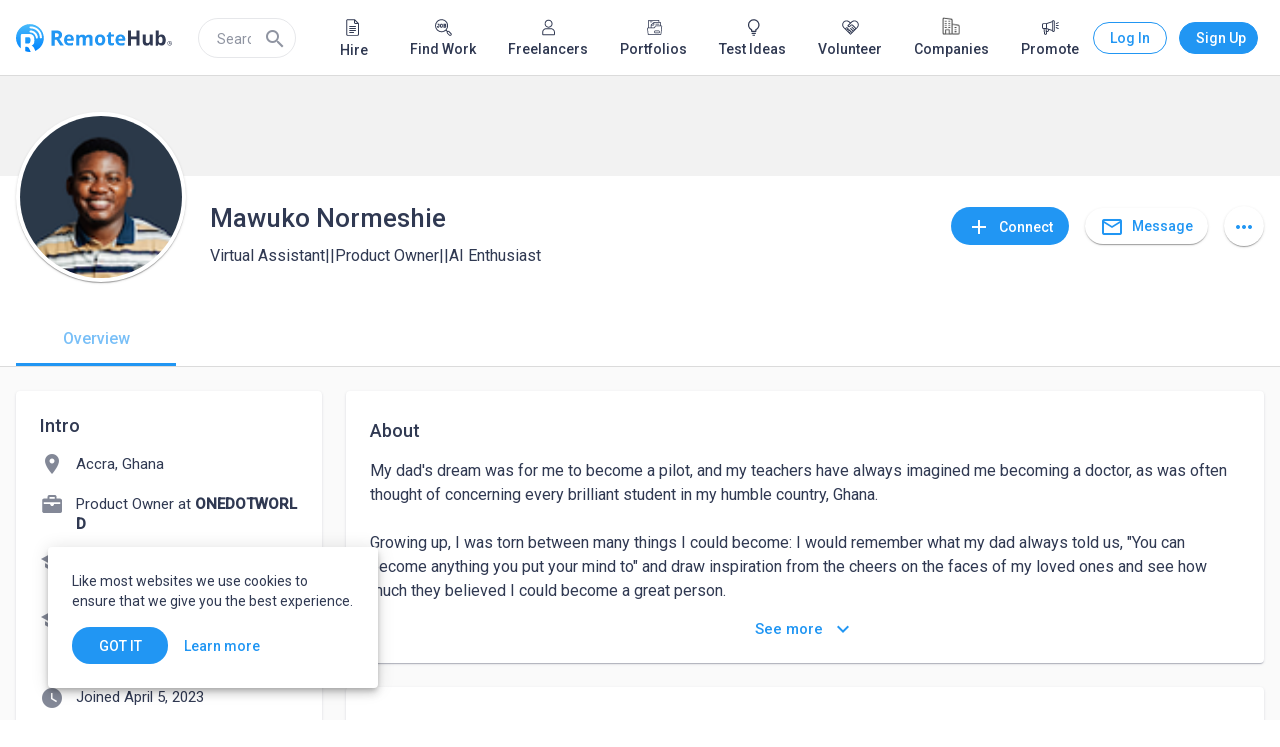

--- FILE ---
content_type: application/javascript
request_url: https://static.remotehub.com/smp/6738.7a15b6393834c7bc.js
body_size: 11715
content:
"use strict";(self.webpackChunksmp=self.webpackChunksmp||[]).push([[6738],{19255:(D,h,t)=>{t.d(h,{n:()=>l});var e=t(94650);let l=(()=>{class m{constructor(r,c){this.renderer=r,this.hostElement=c}ngOnInit(){this.renderer.addClass(this.hostElement.nativeElement,"smp-mat-stroked-button-border")}}return m.\u0275fac=function(r){return new(r||m)(e.Y36(e.Qsj),e.Y36(e.SBq))},m.\u0275dir=e.lG2({type:m,selectors:[["","smpMatStrokedButtonBorder",""]]}),m})()},60905:(D,h,t)=>{t.d(h,{q:()=>c});var e=t(94650),l=t(36895),m=t(73546);const s=function(a,n,_,f){return{"mat-elevation-z":a,"placeholder-card":n,"custom-indents":_,flat:f}},r=["*"];let c=(()=>{class a{constructor(){this.isPlaceholder=!1,this.isCustomIndents=!1,this.isFlat=!1}}return a.\u0275fac=function(_){return new(_||a)},a.\u0275cmp=e.Xpm({type:a,selectors:[["smp-mat-card"]],inputs:{isPlaceholder:"isPlaceholder",isCustomIndents:"isCustomIndents",isFlat:"isFlat"},ngContentSelectors:r,decls:2,vars:6,consts:[[3,"ngClass"]],template:function(_,f){1&_&&(e.F$t(),e.TgZ(0,"mat-card",0),e.Hsn(1),e.qZA()),2&_&&e.Q6J("ngClass",e.l5B(1,s,f.isPlaceholder,f.isPlaceholder,f.isCustomIndents,f.isFlat))},dependencies:[l.mk,m.a8],styles:["mat-card.placeholder-card[_ngcontent-%COMP%]{box-shadow:0 0 #0003,0 0 #00000024,0 0 #0000001f;border-style:solid;border-width:1px}mat-card.custom-indents[_ngcontent-%COMP%]{padding:24px}mat-card.flat[_ngcontent-%COMP%]{padding:0;border:none;box-shadow:none!important;background-color:transparent!important}"]}),a})()},55709:(D,h,t)=>{t.d(h,{s:()=>Ae});var e=t(94650),l=t(24006),m=t(40537),s=t(72986),r=t(35780),c=t(36502),a=t(85930),n=t(65096),_=t(36895),f=t(4859),T=t(19255),y=t(8929),x=t(24850),C=t(7625),F=t(75778),A=t(80013),S=t(92198),W=t(87545),b=t(5993),P=t(93710),Z=t(80156),U=t(73449),K=t(32233),G=t(97392),J=t(23983),E=t(59549),R=t(39349),d=t(284),v=t(99602),L=t(56709),O=t(47957),Q=t(3238),X=t(44850);const $=["smp-experience-form",""];function V(p,g){1&p&&(e.TgZ(0,"mat-error"),e._uU(1," Please enter your start date. "),e.qZA())}function j(p,g){1&p&&(e.TgZ(0,"mat-error"),e._uU(1," Please enter a company name. "),e.qZA())}function z(p,g){1&p&&(e.TgZ(0,"mat-error"),e._uU(1," Max length is 200 symbols. "),e.qZA())}function k(p,g){1&p&&(e.TgZ(0,"mat-error"),e._uU(1," Please enter your title. "),e.qZA())}function q(p,g){1&p&&(e.TgZ(0,"mat-error"),e._uU(1," Max length is 200 symbols. "),e.qZA())}function ee(p,g){1&p&&(e.TgZ(0,"mat-error"),e._uU(1," Location cannot exceed 200 characters. "),e.qZA())}function te(p,g){1&p&&(e.TgZ(0,"mat-error"),e._uU(1," Description cannot exceed 2000 characters. "),e.qZA())}function ne(p,g){if(1&p){const o=e.EpF();e.ynx(0),e.TgZ(1,"mat-option",20),e.NdJ("onSelectionChange",function(){const M=e.CHM(o).$implicit,I=e.oxw();return e.KtG(I.companySelected(M))}),e.TgZ(2,"mat-icon",21),e._UZ(3,"smp-avatar-preview",22),e.qZA(),e.TgZ(4,"span",23),e._uU(5),e.qZA()(),e._UZ(6,"mat-divider",24),e.BQk()}if(2&p){const o=g.$implicit,i=e.oxw();e.xp6(1),e.Q6J("value",o.name),e.xp6(2),e.Q6J("imageFile",o.avatar)("thumbSize",i.companyListThumbSize)("defaultImagePath",i.defaultCompanyAvatarPath),e.xp6(2),e.hij(" ",o.name," ")}}let Y=(()=>{class p{constructor(o,i,u,M){this.mediaObserver=o,this.formBuilder=i,this.accountsApiService=u,this.changeDetector=M,this.companyListThumbSize=U.ad.XS,this.smpAccountType=Z.EH,this.defaultCompanyAvatarPath=b.Z6O,this.componentIsDestroyed=new y.xQ}get maxCommonDate(){const o=new Date;return new Date(o.getFullYear(),o.getMonth()+1,0)}get maxFromDate(){return this.formGroup.get("date_end").value||this.maxCommonDate}get minTillDate(){return this.formGroup.get("date_start").value||null}ngOnInit(){this.isCurrentExperienceControl=this.formBuilder.control(null===this.formGroup.get("date_end").value),this.toggleEndDateAvailability(this.isCurrentExperienceControl.value),this.isXs$=this.mediaObserver.asObservable().pipe((0,x.U)(o=>o[0].mqAlias===b.eu5.xs)),this.isCurrentExperienceControl.valueChanges.pipe((0,C.R)(this.componentIsDestroyed)).subscribe(o=>{this.formGroup.get("date_end").setValue(null),this.formGroup.get("date_end").markAsDirty(),this.toggleEndDateAvailability(o)}),this.formGroup.get("company").valueChanges.pipe((0,F.x)(),(0,A.b)(200),(0,S.h)(o=>o&&o.length>1),(0,W.w)(o=>this.accountsApiService.getAccounts({query:o,type_ids:[Z.EH.Company]}).pipe((0,x.U)(i=>i.data))),(0,C.R)(this.componentIsDestroyed)).subscribe(o=>{this.matchedCompanies=o,this.changeDetector.markForCheck()}),this.referenceIdCleanerSubscription=this.setUpReferenceIdCleaner(()=>!0)}companySelected(o){this.matchedCompanies=[],this.referenceIdCleanerSubscription.unsubscribe(),this.formGroup.get("reference_id").setValue(o.id),this.formGroup.get("reference_id").markAsDirty(),this.formGroup.get("company").setValue(o.name),this.referenceIdCleanerSubscription=this.setUpReferenceIdCleaner(i=>i!==o.name)}chosenYearHandler(o){this.selectedYear=new Date(0,0,15),this.selectedYear.setFullYear(o.getFullYear())}chosenMonthHandler(o,i,u){this.selectedYear.setMonth(o.getMonth()),i.setValue(this.selectedYear),i.markAsDirty(),u.close()}setUpReferenceIdCleaner(o){return this.formGroup.get("company").valueChanges.pipe((0,F.x)(),(0,S.h)(o),(0,C.R)(this.componentIsDestroyed)).subscribe(()=>{this.formGroup.get("reference_id").setValue(null),this.formGroup.get("reference_id").markAsDirty()})}toggleEndDateAvailability(o){o?this.formGroup.get("date_end").disable():this.formGroup.get("date_end").enable()}ngOnDestroy(){this.componentIsDestroyed.next(),this.componentIsDestroyed.complete()}}return p.\u0275fac=function(o){return new(o||p)(e.Y36(K.u0),e.Y36(l.QS),e.Y36(P.H),e.Y36(e.sBO))},p.\u0275cmp=e.Xpm({type:p,selectors:[["form","smp-experience-form",""]],inputs:{formGroup:"formGroup"},attrs:$,decls:47,vars:26,consts:[[1,"fields-container",3,"formGroup"],[1,"checkbox-container"],[3,"formControl"],[1,"full-width"],["appearance","outline",1,"half-size-field"],["matInput","","name","date_start","formControlName","date_start","required","",3,"max","matDatepicker"],["matSuffix","",3,"for"],["startView","multi-year",3,"touchUi","yearSelected","monthSelected"],["fromDatepicker",""],[4,"ngIf"],["matInput","","name","date_end","formControlName","date_end",3,"min","max","matDatepicker"],["tillDatepicker",""],["appearance","outline",1,"full-width"],["matInput","","name","company","formControlName","company","required","",3,"matAutocomplete"],["matInput","","name","position","formControlName","title","required",""],["matInput","","name","location","formControlName","location"],["cdkTextareaAutosize","","matInput","","formControlName","description",3,"cdkAutosizeMinRows"],[3,"autoActiveFirstOption"],["companiesAutocomplete","matAutocomplete"],[4,"ngFor","ngForOf"],[3,"value","onSelectionChange"],["matListIcon",""],["imageAltText","company avatar",3,"imageFile","thumbSize","defaultImagePath"],["matLine",""],[1,"list-divider"]],template:function(o,i){if(1&o){const u=e.EpF();e.TgZ(0,"div",0)(1,"div",1)(2,"mat-checkbox",2),e._uU(3,"I\u2019m currently working in this role"),e.qZA()(),e.TgZ(4,"div",3)(5,"mat-form-field",4)(6,"mat-label"),e._uU(7,"From"),e.qZA(),e._UZ(8,"input",5)(9,"mat-datepicker-toggle",6),e.TgZ(10,"mat-datepicker",7,8),e.NdJ("yearSelected",function(I){return i.chosenYearHandler(I)})("monthSelected",function(I){e.CHM(u);const B=e.MAs(11);return e.KtG(i.chosenMonthHandler(I,i.formGroup.get("date_start"),B))}),e.ALo(12,"async"),e.qZA(),e.YNc(13,V,2,0,"mat-error",9),e.qZA(),e.TgZ(14,"mat-form-field",4)(15,"mat-label"),e._uU(16,"Till"),e.qZA(),e._UZ(17,"input",10)(18,"mat-datepicker-toggle",6),e.TgZ(19,"mat-datepicker",7,11),e.NdJ("yearSelected",function(I){return i.chosenYearHandler(I)})("monthSelected",function(I){e.CHM(u);const B=e.MAs(20);return e.KtG(i.chosenMonthHandler(I,i.formGroup.get("date_end"),B))}),e.ALo(21,"async"),e.qZA()()(),e.TgZ(22,"mat-form-field",12)(23,"mat-label"),e._uU(24,"Company"),e.qZA(),e._UZ(25,"input",13),e.YNc(26,j,2,0,"mat-error",9),e.YNc(27,z,2,0,"mat-error",9),e.qZA(),e.TgZ(28,"mat-form-field",12)(29,"mat-label"),e._uU(30,"Title"),e.qZA(),e._UZ(31,"input",14),e.YNc(32,k,2,0,"mat-error",9),e.YNc(33,q,2,0,"mat-error",9),e.qZA(),e.TgZ(34,"mat-form-field",12)(35,"mat-label"),e._uU(36,"Location"),e.qZA(),e._UZ(37,"input",15),e.YNc(38,ee,2,0,"mat-error",9),e.qZA(),e.TgZ(39,"mat-form-field",12)(40,"mat-label"),e._uU(41,"Description"),e.qZA(),e._UZ(42,"textarea",16),e.YNc(43,te,2,0,"mat-error",9),e.qZA()(),e.TgZ(44,"mat-autocomplete",17,18),e.YNc(46,ne,7,5,"ng-container",19),e.qZA()}if(2&o){const u=e.MAs(11),M=e.MAs(20),I=e.MAs(45);e.Q6J("formGroup",i.formGroup),e.xp6(2),e.Q6J("formControl",i.isCurrentExperienceControl),e.xp6(6),e.Q6J("max",i.maxFromDate)("matDatepicker",u),e.xp6(1),e.Q6J("for",u),e.xp6(1),e.Q6J("touchUi",e.lcZ(12,22,i.isXs$)),e.xp6(3),e.Q6J("ngIf",i.formGroup.get("date_start").hasError("required")),e.xp6(4),e.Q6J("min",i.minTillDate)("max",i.maxCommonDate)("matDatepicker",M),e.xp6(1),e.Q6J("for",M),e.xp6(1),e.Q6J("touchUi",e.lcZ(21,24,i.isXs$)),e.xp6(6),e.Q6J("matAutocomplete",I),e.xp6(1),e.Q6J("ngIf",i.formGroup.get("company").hasError("required")),e.xp6(1),e.Q6J("ngIf",i.formGroup.get("company").hasError("maxlength")),e.xp6(5),e.Q6J("ngIf",i.formGroup.get("title").hasError("required")),e.xp6(1),e.Q6J("ngIf",i.formGroup.get("title").hasError("maxlength")),e.xp6(5),e.Q6J("ngIf",i.formGroup.get("location").hasError("maxlength")),e.xp6(4),e.Q6J("cdkAutosizeMinRows",2),e.xp6(1),e.Q6J("ngIf",i.formGroup.get("description").hasError("maxlength")),e.xp6(1),e.Q6J("autoActiveFirstOption",!0),e.xp6(2),e.Q6J("ngForOf",i.matchedCompanies)}},dependencies:[_.sg,_.O5,G.Hw,J.A,E.TO,E.KE,E.hX,E.R9,R.IC,d.Nt,l.Fj,l.JJ,l.JL,l.Q7,l.oH,l.sg,l.u,v.Mq,v.hl,v.nW,L.oG,O.XC,O.ZL,Q.ey,X.d,_.Ov],styles:[".full-width[_ngcontent-%COMP%]{width:100%}.list-divider[_ngcontent-%COMP%]{margin-left:56px}.half-size-field[_ngcontent-%COMP%]{width:calc(50% - 8px)}.half-size-field[_ngcontent-%COMP%]:first-child{margin-right:16px}.checkbox-container[_ngcontent-%COMP%]{margin-bottom:16px;margin-left:4px}.fields-container[_ngcontent-%COMP%]{padding-top:8px}"],changeDetection:0}),p})();function oe(p,g){if(1&p){const o=e.EpF();e.TgZ(0,"button",4),e.NdJ("click",function(){e.CHM(o);const u=e.oxw();return e.KtG(u.cancel.emit())}),e._uU(1," Cancel "),e.qZA()}if(2&p){const o=e.oxw();e.Q6J("disabled",o.saveInProgress)}}let ie=(()=>{class p{constructor(o,i,u){this.formBuilder=o,this.experienceService=i,this.notificationService=u,this.showCancelButton=!0,this.cancel=new e.vpe,this.create=new e.vpe,this.expand=!0,this.saveInProgress=!1}ngOnInit(){this.experienceFormGroup=this.formBuilder.group({date_start:this.formBuilder.control("",[l.kI.required]),date_end:"",company:this.formBuilder.control("",[l.kI.required,l.kI.maxLength(200)]),title:this.formBuilder.control("",[l.kI.required,l.kI.maxLength(200)]),location:this.formBuilder.control("",[l.kI.maxLength(200)]),description:this.formBuilder.control("",[l.kI.maxLength(2e3)]),reference_id:""})}createExperience(){this.saveInProgress=!0,this.experienceService.postExperience(this.experienceFormGroup.value).pipe((0,m.x)(()=>this.saveInProgress=!1),(0,s.q)(1)).subscribe(o=>{this.showMessageForSuccessfulCreation(),this.create.emit(o)})}showMessageForSuccessfulCreation(){this.notificationService.notifyWithLowPriority(a.x.EXPERIANCE_ADDED)}}return p.\u0275fac=function(o){return new(o||p)(e.Y36(l.QS),e.Y36(c.D),e.Y36(n.g))},p.\u0275cmp=e.Xpm({type:p,selectors:[["smp-create-experience"]],hostVars:1,hostBindings:function(o,i){2&o&&e.d8E("@collapse",i.expand)},inputs:{showCancelButton:"showCancelButton"},outputs:{cancel:"cancel",create:"create"},decls:5,vars:3,consts:[["id","experienceForm","smp-experience-form","",3,"formGroup","ngSubmit"],[1,"buttons-container"],["type","button","mat-button","","color","primary",3,"disabled","click",4,"ngIf"],["mat-button","","smpMatStrokedButtonBorder","","color","primary","form","experienceForm",3,"disabled"],["type","button","mat-button","","color","primary",3,"disabled","click"]],template:function(o,i){1&o&&(e.TgZ(0,"form",0),e.NdJ("ngSubmit",function(){return i.createExperience()}),e.qZA(),e.TgZ(1,"div",1),e.YNc(2,oe,2,1,"button",2),e.TgZ(3,"button",3),e._uU(4," Save "),e.qZA()()),2&o&&(e.Q6J("formGroup",i.experienceFormGroup),e.xp6(2),e.Q6J("ngIf",i.showCancelButton),e.xp6(1),e.Q6J("disabled",i.experienceFormGroup.invalid||i.saveInProgress))},dependencies:[_.O5,f.lW,l._Y,l.JL,l.sg,T.n,Y],styles:["[_nghost-%COMP%]{display:block;overflow:hidden}.buttons-container[_ngcontent-%COMP%]{text-align:right}.buttons-container[_ngcontent-%COMP%]   button[_ngcontent-%COMP%]:not(:last-child){margin-right:8px}"],data:{animation:[r.D2]},changeDetection:0}),p})();var w=t(36787),re=t(77381),N=t(1576);let ae=(()=>{class p{constructor(o,i,u,M){this.formBuilder=o,this.experienceService=i,this.formsService=u,this.notificationService=M,this.cancel=new e.vpe,this.edit=new e.vpe,this.deleteExperience=new e.vpe,this.expand=!0,this.syncInProgress=!1}ngOnInit(){this.experienceFormGroup=this.formBuilder.group({date_start:this.formBuilder.control(this.experienceToEdit.date_start,[l.kI.required]),date_end:this.experienceToEdit.date_end,company:this.formBuilder.control(this.experienceToEdit.company,[l.kI.required]),title:this.formBuilder.control(this.experienceToEdit.title,[l.kI.required]),location:this.experienceToEdit.location,description:this.experienceToEdit.description,reference_id:this.experienceToEdit.company_entity?this.experienceToEdit.company_entity.id:""})}editExperience(){const o=this.formsService.getDirtyValues(this.experienceFormGroup);o.date_end&&!o.date_start&&(o.date_start=new Date(this.experienceFormGroup.get("date_start").value)),this.syncInProgress=!0,this.experienceService.patchExperience(this.experienceToEdit.id,o).pipe((0,m.x)(()=>this.syncInProgress=!1),(0,s.q)(1)).subscribe(i=>{this.showMessageForSuccessfulEdit(),this.edit.emit(i)})}emitDelete(){this.deleteExperience.emit(this.experienceToEdit.id)}showMessageForSuccessfulEdit(){this.notificationService.notifyWithLowPriority(a.x.EXPERIANCE_UPDATED)}}return p.\u0275fac=function(o){return new(o||p)(e.Y36(l.QS),e.Y36(c.D),e.Y36(re.s),e.Y36(n.g))},p.\u0275cmp=e.Xpm({type:p,selectors:[["smp-edit-experience"]],hostVars:1,hostBindings:function(o,i){2&o&&e.d8E("@collapse",i.expand)},inputs:{experienceToEdit:"experienceToEdit"},outputs:{cancel:"cancel",edit:"edit",deleteExperience:"deleteExperience"},decls:10,vars:3,consts:[["smp-experience-form","","id","editExperienceForm",3,"formGroup","ngSubmit"],["fxLayout","row",1,"buttons-container"],["fxFlex","1 1 auto"],["type","button","mat-button","","color","warn",1,"delete",3,"click"],["fxFlex","0 0 auto"],["type","button","mat-button","","color","primary",3,"disabled","click"],["mat-button","","smpMatStrokedButtonBorder","","color","primary","form","editExperienceForm",3,"disabled"]],template:function(o,i){1&o&&(e.TgZ(0,"form",0),e.NdJ("ngSubmit",function(){return i.editExperience()}),e.qZA(),e.TgZ(1,"div",1)(2,"div",2)(3,"button",3),e.NdJ("click",function(){return i.emitDelete()}),e._uU(4,"Delete"),e.qZA()(),e.TgZ(5,"div",4)(6,"button",5),e.NdJ("click",function(){return i.cancel.emit()}),e._uU(7," Cancel "),e.qZA(),e.TgZ(8,"button",6),e._uU(9," Save "),e.qZA()()()),2&o&&(e.Q6J("formGroup",i.experienceFormGroup),e.xp6(6),e.Q6J("disabled",i.syncInProgress),e.xp6(2),e.Q6J("disabled",i.experienceFormGroup.invalid||i.syncInProgress))},dependencies:[N.xw,N.yH,f.lW,l._Y,l.JL,l.sg,T.n,Y],styles:["[_nghost-%COMP%]{display:block;overflow:hidden}.buttons-container[_ngcontent-%COMP%]   button[_ngcontent-%COMP%]:not(:last-child){margin-right:8px}"],data:{animation:[r.D2]},changeDetection:0}),p})();var se=t(71654),le=t(69400),ce=t(73546),me=t(60905),pe=t(16027),de=t(78588),_e=t(86768),ue=t(70363),he=t(91419),ge=t(24865),fe=t(83571),Ee=t(60279);const Ce=["newExperienceContainer"],ve=["existingExperienceContainer"];function xe(p,g){1&p&&(e.TgZ(0,"mat-card-title",6)(1,"div",7)(2,"span",8),e.tHW(3,9),e._UZ(4,"h2",10),e.N_p(),e.qZA()()())}function De(p,g){if(1&p){const o=e.EpF();e.TgZ(0,"button",11),e.NdJ("click",function(){e.CHM(o);const u=e.oxw();return e.KtG(u.openNewExperienceForm())}),e.TgZ(1,"mat-icon"),e._uU(2,"add"),e.qZA(),e.TgZ(3,"span"),e._uU(4,"Add more experience"),e.qZA()()}}function Te(p,g){}const Me=function(){return["0 0 auto","1 0 auto"]};function Oe(p,g){1&p&&e._UZ(0,"smp-content-placeholder",12),2&p&&e.Q6J("elements",e.DdM(1,Me))}function Pe(p,g){}function Ie(p,g){if(1&p){const o=e.EpF();e.ynx(0),e.TgZ(1,"smp-timeline-item",14,15)(3,"smp-timeline-item-avatar"),e._UZ(4,"smp-avatar-preview",16),e.qZA(),e.TgZ(5,"smp-timeline-item-action")(6,"button",17),e.NdJ("click",function(){const u=e.CHM(o),M=u.$implicit,I=u.index,B=e.MAs(2),H=e.oxw(2);return e.KtG(H.openEditExperienceForm(B,M,I))}),e.TgZ(7,"mat-icon",18),e._uU(8,"edit"),e.qZA()()(),e.TgZ(9,"smp-timeline-item-title"),e._uU(10),e.qZA(),e.TgZ(11,"smp-timeline-item-sub-title")(12,"div"),e._uU(13),e.ALo(14,"date"),e.ALo(15,"date"),e.qZA(),e.TgZ(16,"div",19),e._uU(17),e.qZA()(),e.TgZ(18,"div",20)(19,"div",21),e._uU(20),e.qZA()(),e.TgZ(21,"smp-timeline-item-description")(22,"div"),e._uU(23),e.qZA()()(),e.YNc(24,Pe,0,0,"ng-template",null,22,e.W1O),e.BQk()}if(2&p){const o=g.$implicit,i=g.first,u=e.oxw(2);e.xp6(1),e.Q6J("first",i)("editButtonVisible",u.editButtonVisible),e.xp6(3),e.Q6J("imageFile",null==o.company_entity?null:o.company_entity.avatar)("thumbSize",u.experienceThumbSize)("defaultImagePath",u.defaultCompanyAvatarPath),e.xp6(6),e.Oqu(o.company),e.xp6(3),e.AsE(" ",e.xi3(14,11,o.date_start,"MMM yyyy")," \u2013 ",o.date_end?e.xi3(15,14,o.date_end,"MMM yyyy"):"Present"," "),e.xp6(4),e.Oqu(o.location),e.xp6(3),e.Oqu(o.title),e.xp6(3),e.Oqu(o.description)}}function ye(p,g){if(1&p&&(e.TgZ(0,"smp-timeline"),e.YNc(1,Ie,26,17,"ng-container",13),e.qZA()),2&p){const o=e.oxw();e.xp6(1),e.Q6J("ngForOf",o.experiences)("ngForTrackBy",o.trackById)}}let Ae=(()=>{class p{constructor(o,i,u,M,I,B){this.confirmationDialogService=o,this.timelineSortingService=i,this.experienceService=u,this.resolver=M,this.changeDetection=I,this.notificationService=B,this.experienceThumbSize=U.ad.XS,this.defaultCompanyAvatarPath=b.Z6O,this.showCancelButton=!0,this.withTitle=!0,this.editButtonVisible=!1,this.changed=new e.vpe,this.componentIsDestroyed=new y.xQ}ngOnInit(){this.sortExperiences()}trackById(o,i){return i.id+o}openNewExperienceForm(){if(!this.newExperienceContainerRef.length){this.newExperienceContainerRef.clear();const o=this.resolver.resolveComponentFactory(ie),i=this.newExperienceContainerRef.createComponent(o);this.showCancelButton||(i.instance.showCancelButton=!!this.experiences?.length),this.changeDetection.markForCheck(),(0,w.T)(i.instance.cancel,i.instance.create).pipe((0,s.q)(1),(0,C.R)(this.componentIsDestroyed)).subscribe(()=>{this.newExperienceContainerRef.clear(),this.changeDetection.markForCheck()}),i.instance.create.pipe((0,s.q)(1),(0,C.R)(this.componentIsDestroyed)).subscribe(u=>{this.changed.emit(),this.addNewExperience(u),this.sortExperiences()})}}openEditExperienceForm(o,i,u){const M=this.existingExperienceContainers.find((I,B)=>B===u);if(!M.length){o.hide();const I=this.resolver.resolveComponentFactory(ae),B=M.createComponent(I);B.instance.experienceToEdit=i,(0,w.T)(B.instance.cancel,B.instance.edit).pipe((0,s.q)(1),(0,C.R)(this.componentIsDestroyed)).subscribe(()=>{M.clear(),o.show(),this.changeDetection.markForCheck()}),B.instance.edit.pipe((0,s.q)(1),(0,C.R)(this.componentIsDestroyed)).subscribe(H=>{this.changed.emit(),this.updateExperience(H)}),B.instance.edit.pipe((0,W.w)(()=>o.animationIsDone),(0,s.q)(1),(0,C.R)(this.componentIsDestroyed)).subscribe(()=>{this.sortExperiences()}),B.instance.deleteExperience.pipe((0,C.R)(this.componentIsDestroyed)).subscribe(H=>{this.deleteExperience(o,H,u)})}}deleteExperience(o,i,u){this.confirmationDialogService.open(this.getDeleteExperienceDialogConfig()).pipe((0,S.h)(Boolean),(0,W.w)(()=>this.experienceService.deleteExperience(i)),(0,C.R)(this.componentIsDestroyed)).subscribe(()=>{this.changed.emit(),this.showMessageForSuccessfulDeletion(),this.experiences.splice(u,1),this.changeDetection.markForCheck()})}sortExperiences(){this.experiences=this.timelineSortingService.sort(this.experiences)}getDeleteExperienceDialogConfig(){return{width:"400px",data:{title:"Delete Experience",message:"Are you sure you want to delete this experience?",close:{label:"Cancel"},apply:{color:"warn",label:"Yes, Delete"}}}}showMessageForSuccessfulDeletion(){this.notificationService.notifyWithLowPriority(a.x.EXPERIANCE_DELETED)}updateExperience(o){const i=this.experiences.findIndex(u=>u.id===o.id);this.experiences[i]=o}addNewExperience(o){this.experiences.unshift(o)}ngOnDestroy(){this.componentIsDestroyed.next(),this.componentIsDestroyed.complete()}}return p.\u0275fac=function(o){return new(o||p)(e.Y36(se.O),e.Y36(le._),e.Y36(c.D),e.Y36(e._Vd),e.Y36(e.sBO),e.Y36(n.g))},p.\u0275cmp=e.Xpm({type:p,selectors:[["smp-experience"]],viewQuery:function(o,i){if(1&o&&(e.Gf(Ce,7,e.s_b),e.Gf(ve,5,e.s_b)),2&o){let u;e.iGM(u=e.CRH())&&(i.newExperienceContainerRef=u.first),e.iGM(u=e.CRH())&&(i.existingExperienceContainers=u)}},inputs:{experiences:"experiences",isFlat:"isFlat",showCancelButton:"showCancelButton",withTitle:"withTitle",editButtonVisible:"editButtonVisible"},outputs:{changed:"changed"},decls:7,vars:7,consts:function(){let g;return g=$localize`:own user profile page | card title␟04e63e4f98b2e5944d2d7fd1c7f472aa8d7911a7␟7903472700205498442:${"\ufffd#4\ufffd"}:START_HEADING_LEVEL2:Experience${"\ufffd/#4\ufffd"}:CLOSE_HEADING_LEVEL2:`,[[1,"experience",3,"isPlaceholder","isCustomIndents","isFlat"],["class","without-margins",4,"ngIf"],["class","add-button","mat-button","","color","primary",3,"click",4,"ngIf"],["newExperienceContainer",""],["label","Share your work history",3,"elements",4,"ngIf"],[4,"ngIf"],[1,"without-margins"],["fxLayout","row"],["fxFlex","1 1 auto","fxFlexAlign","center"],g,[1,"block-title","m-0"],["mat-button","","color","primary",1,"add-button",3,"click"],["label","Share your work history",3,"elements"],[4,"ngFor","ngForOf","ngForTrackBy"],[3,"first","editButtonVisible"],["experienceView",""],["imageAltText","User avatar",3,"imageFile","thumbSize","defaultImagePath"],["mat-icon-button","","type","button","color","primary",1,"edit-button",3,"click"],[1,"material-icons-outlined"],[1,"experience-location"],[1,"timeline-item-description-headline"],[1,"experience-title"],["existingExperienceContainer",""]]},template:function(o,i){1&o&&(e.TgZ(0,"smp-mat-card",0),e.YNc(1,xe,5,0,"mat-card-title",1),e.YNc(2,De,5,0,"button",2),e.YNc(3,Te,0,0,"ng-template",null,3,e.W1O),e.YNc(5,Oe,1,2,"smp-content-placeholder",4),e.YNc(6,ye,2,2,"smp-timeline",5),e.qZA()),2&o&&(e.Q6J("isPlaceholder",!i.experiences.length&&!i.newExperienceContainerRef.length)("isCustomIndents",!0)("isFlat",i.isFlat),e.xp6(1),e.Q6J("ngIf",i.withTitle),e.xp6(1),e.Q6J("ngIf",!i.newExperienceContainerRef.length),e.xp6(3),e.Q6J("ngIf",!i.experiences.length&&!i.newExperienceContainerRef.length),e.xp6(1),e.Q6J("ngIf",i.experiences.length))},dependencies:[_.sg,_.O5,ce.n5,me.q,pe.z,de.c,_e.g,ue.J,he.g,ge.s,fe.q,N.xw,N.XD,N.yH,f.lW,G.Hw,J.A,Ee.F,_.uU],styles:[".without-margins[_ngcontent-%COMP%]{margin:0}.semi-bold[_ngcontent-%COMP%]{font-weight:500}.add-button[_ngcontent-%COMP%]{margin-left:-16px}.experience-location[_ngcontent-%COMP%], .experience-title[_ngcontent-%COMP%]{overflow:hidden;text-overflow:ellipsis}.edit-button[_ngcontent-%COMP%]{height:32px;width:32px;line-height:32px}.m-0[_ngcontent-%COMP%]{margin:0}.block-title[_ngcontent-%COMP%]{font-size:18px;font-weight:500}"],changeDetection:0}),p})()},98993:(D,h,t)=>{t.d(h,{$:()=>R});var e=t(36895),l=t(81586),m=t(82333),s=t(4859),r=t(97392),c=t(3095),a=t(34040),n=t(36502),_=t(60399),f=t(3238),T=t(88709),y=t(98157),x=t(29093),C=t(24586),F=t(59549),A=t(284),S=t(24006),W=t(99602),b=t(56709),P=t(47957),Z=t(44850),U=t(39396),K=t(74669),G=t(76570),J=t(94650);const E={parse:{dateInput:{month:"short",year:"numeric"}},display:{dateInput:{month:"short",year:"numeric"},monthYearLabel:{year:"numeric"}}};let R=(()=>{class d{}return d.\u0275fac=function(L){return new(L||d)},d.\u0275mod=J.oAB({type:d}),d.\u0275inj=J.cJS({providers:[n.D,{provide:f.sG,useValue:E}],imports:[e.ez,c.U,l.k,m.o9,s.ot,r.Ps,a.z,_.r,T.Q,y.W,C.D,F.lN,A.c,S.UX,W.FA,f.XK,b.p9,P.Bb,Z.t,x.M,U.$,K.b,G.o]}),d})()},36502:(D,h,t)=>{t.d(h,{D:()=>s});var e=t(64972),l=t(94650),m=t(41920);let s=(()=>{class r{constructor(a,n){this.accountsExperienceService=a,this.dateService=n}postExperience(a){const n={...a,date_start:this.dateService.toLocalIso8601(a.date_start),date_end:a.date_end?this.dateService.toLocalIso8601(a.date_end):null};return this.accountsExperienceService.postExperience(n)}patchExperience(a,n){const _={...n,date_end:n.date_end?this.dateService.toLocalIso8601(n.date_end):n.date_end,date_start:n.date_start?this.dateService.toLocalIso8601(n.date_start):n.date_start};return this.accountsExperienceService.patchExperience(a,_)}deleteExperience(a){return this.accountsExperienceService.deleteExperience(a)}}return r.\u0275fac=function(a){return new(a||r)(l.LFG(e.K),l.LFG(m.R))},r.\u0275prov=l.Yz7({token:r,factory:r.\u0275fac}),r})()},35780:(D,h,t)=>{t.d(h,{CF:()=>l,D2:()=>r,NF:()=>y,SG:()=>f,a2:()=>s,cc:()=>_});var e=t(37340);const l="collapse",m=[(0,e.oB)({height:"0",overflow:"hidden"}),(0,e.jt)(".4s ease-in",(0,e.oB)({height:"*"}))],s=[(0,e.oB)({height:"*",overflow:"hidden"}),(0,e.jt)(".4s ease-out",(0,e.oB)({height:"0"}))],r=(0,e.X$)(l,[(0,e.eR)(":enter",m),(0,e.eR)(":leave",s)]),a=((0,e.X$)(l,[(0,e.eR)("* => in",m),(0,e.eR)("* => out",s)]),[(0,e.oB)({opacity:1,height:"*",offset:0}),(0,e.oB)({opacity:0,transform:"translate3d(0, -60%, 0)",offset:.6}),(0,e.oB)({height:"0",offset:1})]),n=[(0,e.oB)({opacity:0,height:0,offset:0}),(0,e.oB)({opacity:0,height:"*",offset:.4}),(0,e.oB)({opacity:1,offset:1})];function _(x=300){return(0,e.X$)("collapseWithFadeOut",[(0,e.eR)(":leave",(0,e.jt)(x,(0,e.F4)(a)))])}function f(x=300){return(0,e.X$)("expandWithFadeIn",[(0,e.eR)(":enter",(0,e.jt)(x,(0,e.F4)(n)))])}const T=[(0,e.oB)({opacity:1,offset:0}),(0,e.oB)({opacity:.2,height:"*",offset:.6}),(0,e.oB)({opacity:0,height:"0",offset:1})];function y(x=300){return(0,e.X$)("fadeOutThenCollapse",[(0,e.eR)(":leave",(0,e.jt)(x,(0,e.F4)(T)))])}},60279:(D,h,t)=>{t.d(h,{F:()=>c});var e=t(94650),l=t(36895),m=t(1576);function s(a,n){if(1&a&&(e.TgZ(0,"div",3),e._uU(1),e.qZA()),2&a){const _=e.oxw();e.xp6(1),e.hij(" ",_.label,"\n")}}function r(a,n){1&a&&e._UZ(0,"div",4),2&a&&e.Q6J("fxFlex",n.$implicit)}let c=(()=>{class a{}return a.\u0275fac=function(_){return new(_||a)},a.\u0275cmp=e.Xpm({type:a,selectors:[["smp-content-placeholder"]],inputs:{label:"label",elements:"elements"},decls:3,vars:2,consts:[["class","mat-subheading-2 placeholder-label",4,"ngIf"],["fxLayout","row wrap","fxLayoutGap","8px"],["class","placeholder-item",3,"fxFlex",4,"ngFor","ngForOf"],[1,"mat-subheading-2","placeholder-label"],[1,"placeholder-item",3,"fxFlex"]],template:function(_,f){1&_&&(e.YNc(0,s,2,1,"div",0),e.TgZ(1,"div",1),e.YNc(2,r,1,1,"div",2),e.qZA()),2&_&&(e.Q6J("ngIf",f.label),e.xp6(2),e.Q6J("ngForOf",f.elements))},dependencies:[l.sg,l.O5,m.xw,m.SQ,m.yH],styles:[".placeholder-item[_ngcontent-%COMP%]{border-radius:12px;height:24px;min-width:24px}.placeholder-label[_ngcontent-%COMP%]{margin-bottom:6px;line-height:24px}"]}),a})()},29093:(D,h,t)=>{t.d(h,{M:()=>s});var e=t(36895),l=t(82333),m=t(94650);let s=(()=>{class r{}return r.\u0275fac=function(a){return new(a||r)},r.\u0275mod=m.oAB({type:r}),r.\u0275inj=m.cJS({imports:[e.ez,l.o9]}),r})()},60399:(D,h,t)=>{t.d(h,{r:()=>s});var e=t(36895),l=t(41920),m=t(94650);let s=(()=>{class r{}return r.\u0275fac=function(a){return new(a||r)},r.\u0275mod=m.oAB({type:r}),r.\u0275inj=m.cJS({providers:[l.R],imports:[e.ez]}),r})()},41920:(D,h,t)=>{t.d(h,{R:()=>l});var e=t(94650);let l=(()=>{class m{constructor(){}toLocalIso8601(r){return[r.getFullYear(),this._2digit(r.getMonth()+1),this._2digit(r.getDate())].join("-")}_2digit(r){return("00"+r).slice(-2)}}return m.\u0275fac=function(r){return new(r||m)},m.\u0275prov=e.Yz7({token:m,factory:m.\u0275fac}),m})()},30619:(D,h,t)=>{t.d(h,{u:()=>J});var e=t(24006),l=t(8929),m=t(92198),s=t(87545),r=t(90373),c=t(7625),a=t(77977),n=t(94650),_=t(12687),f=t(36895),T=t(59549),y=t(77331),x=t(3238),C=t(97392),F=t(47957);const A=["inputRef"];function S(E,R){1&E&&(n.TgZ(0,"mat-icon",18),n._uU(1,"cancel"),n.qZA())}function W(E,R){if(1&E){const d=n.EpF();n.TgZ(0,"mat-chip",15),n.NdJ("removed",function(){const O=n.CHM(d).index,Q=n.oxw(2);return n.KtG(Q.remove(O))}),n.TgZ(1,"span",16),n._uU(2),n.qZA(),n.YNc(3,S,2,0,"mat-icon",17),n.qZA()}if(2&E){const d=R.$implicit,v=n.oxw(2);n.Q6J("removable",v.removable),n.xp6(2),n.Oqu(d.name),n.xp6(1),n.Q6J("ngIf",v.removable)}}function b(E,R){if(1&E&&(n.TgZ(0,"mat-error"),n._uU(1),n.qZA()),2&E){const d=n.oxw(2);n.xp6(1),n.hij(" Sorry, you cannot add more than ",d.maxLength," skills. ")}}function P(E,R){if(1&E&&(n.TgZ(0,"mat-hint",19),n._uU(1),n.qZA()),2&E){const d=n.oxw(2);n.xp6(1),n.hij(" ",d.hint," ")}}function Z(E,R){if(1&E&&(n.TgZ(0,"mat-option",20),n._uU(1),n.qZA()),2&E){const d=R.$implicit;n.Q6J("value",d),n.xp6(1),n.hij(" ",d.name," ")}}function U(E,R){if(1&E){const d=n.EpF();n.TgZ(0,"div",1)(1,"mat-form-field",2)(2,"mat-label"),n._uU(3),n.qZA(),n.TgZ(4,"mat-chip-list",3,4),n.YNc(6,W,4,3,"mat-chip",5),n.TgZ(7,"div",6,7),n._UZ(9,"input",8,9),n.qZA()(),n.YNc(11,b,2,1,"mat-error",10),n.YNc(12,P,2,1,"mat-hint",11),n.ALo(13,"async"),n.TgZ(14,"mat-hint"),n.Hsn(15),n.qZA(),n.TgZ(16,"mat-autocomplete",12,13),n.NdJ("optionSelected",function(L){n.CHM(d);const O=n.oxw();return n.KtG(O.selected(L))}),n.YNc(18,Z,2,2,"mat-option",14),n.qZA()()()}if(2&E){const d=n.MAs(5),v=n.MAs(8),L=n.MAs(17),O=n.oxw();n.Q6J("formGroup",O.formGroup),n.xp6(1),n.Q6J("appearance",O.appearance)("floatLabel",O.floatLabel)("hideRequiredMarker",!0),n.xp6(2),n.Oqu(O.label||"Required Skills (Optional)"),n.xp6(1),n.Q6J("formControlName",O.controlName),n.xp6(2),n.Q6J("ngForOf",O.items),n.xp6(3),n.Q6J("placeholder",O.placeholder)("formControl",O.control)("matAutocomplete",L)("matAutocompleteConnectedTo",v)("matChipInputFor",d),n.xp6(2),n.Q6J("ngIf",O.formControl.hasError("maxlength")),n.xp6(1),n.Q6J("ngIf",n.lcZ(13,15,O.isInputFocused)&&O.hint),n.xp6(6),n.Q6J("ngForOf",O.filteredItems)}}const K=[[["",8,"custom-hint"]]],G=[".custom-hint"];let J=(()=>{class E{constructor(d,v,L){this.focusMonitor=d,this.skillApiService=v,this.cd=L,this.items=[],this.maxLength=10,this.appearance="outline",this.floatLabel="auto",this.placeholder="Add skill...",this.autofocus=!1,this.filteredItems=[],this.removable=!0,this.control=new e.p4,this.componentIsDestroyed=new l.xQ}set hint(d){this._hint=d?`${d} (up to ${this.maxLength}).`:""}get hint(){return this._hint}get formControl(){return this.formGroup.get(this.controlName)}ngOnInit(){if(!this.controlName)throw Error("SkillsFieldComponent: controlName can not be empty");if(!this.formGroup)throw Error("SkillsFieldComponent: formGroup can not be empty");this.formControl.setValidators([...this.formControl.validator?[this.formControl.validator]:[],e.kI.maxLength(this.maxLength)]),this.control.valueChanges.pipe((0,m.h)(v=>this.isString(v)&&""!==v),(0,s.w)(v=>this.skillApiService.getSkills(v,this.items.map(L=>L.id)).pipe((0,r.j)("data"))),(0,c.R)(this.componentIsDestroyed)).subscribe(v=>{this.filteredItems=v,this.cd.markForCheck()})}ngAfterViewInit(){this.autofocus&&this.focusMonitor.focusVia(this.inputRef,"program"),this.isInputFocused=this.focusMonitor.monitor(this.inputRef)}selected(d){this.items.push(d.option.value),this.inputRef.nativeElement.value="",this.filteredItems.length=0,this.formControl.setValue(this.items.map(this.getId)),this.formControl.markAsDirty(),this.control.setValue(null)}selectSkill(d){this.items.push(d),this.formControl.setValue(this.items.map(this.getId)),this.formControl.markAsDirty()}remove(d){d>=0&&(this.items.splice(d,1),this.formControl.setValue(this.items.map(this.getId)),this.formControl.markAsDirty())}ngOnDestroy(){this.componentIsDestroyed.next(),this.componentIsDestroyed.complete()}getId(d){return d.id}isString(d){return"string"==typeof d}}return E.\u0275fac=function(d){return new(d||E)(n.Y36(_.tE),n.Y36(a.Y),n.Y36(n.sBO))},E.\u0275cmp=n.Xpm({type:E,selectors:[["smp-skills-field"]],viewQuery:function(d,v){if(1&d&&n.Gf(A,5),2&d){let L;n.iGM(L=n.CRH())&&(v.inputRef=L.first)}},inputs:{items:"items",controlName:"controlName",maxLength:"maxLength",formGroup:"formGroup",appearance:"appearance",floatLabel:"floatLabel",label:"label",placeholder:"placeholder",autofocus:"autofocus",hint:"hint"},ngContentSelectors:G,decls:1,vars:1,consts:[[3,"formGroup",4,"ngIf"],[3,"formGroup"],[3,"appearance","floatLabel","hideRequiredMarker"],[3,"formControlName"],["chipList",""],["data-sat-id","skills-editor-chip",3,"removable","removed",4,"ngFor","ngForOf"],["matAutocompleteOrigin",""],["origin","matAutocompleteOrigin"],["data-sat-id","skills-form-input",3,"placeholder","formControl","matAutocomplete","matAutocompleteConnectedTo","matChipInputFor"],["inputRef",""],[4,"ngIf"],["data-sat-id","skills-form-hint",4,"ngIf"],["panelWidth","274px",3,"optionSelected"],["auto","matAutocomplete"],["data-sat-id","skills-editor-option",3,"value",4,"ngFor","ngForOf"],["data-sat-id","skills-editor-chip",3,"removable","removed"],[1,"muted"],["matChipRemove","",4,"ngIf"],["matChipRemove",""],["data-sat-id","skills-form-hint"],["data-sat-id","skills-editor-option",3,"value"]],template:function(d,v){1&d&&(n.F$t(K),n.YNc(0,U,19,17,"div",0)),2&d&&n.Q6J("ngIf",v.formGroup)},dependencies:[f.sg,f.O5,T.TO,T.KE,T.bx,T.hX,y.qn,y.HS,y.oH,y.qH,x.ey,C.Hw,F.XC,F.ZL,F.BU,e.Fj,e.JJ,e.JL,e.oH,e.sg,e.u,f.Ov],styles:["[_nghost-%COMP%]{width:100%}[_nghost-%COMP%]   mat-form-field[_ngcontent-%COMP%]{width:100%}"],changeDetection:0}),E})()},68569:(D,h,t)=>{t.d(h,{O:()=>y});var e=t(36895),l=t(59549),m=t(77331),s=t(97392),r=t(47957),c=t(24006),a=t(77977),n=t(284),_=t(84385),f=t(94650);const T=[l.lN,m.Hi,_.LD,s.Ps,r.Bb,n.c];let y=(()=>{class x{}return x.\u0275fac=function(F){return new(F||x)},x.\u0275mod=f.oAB({type:x}),x.\u0275inj=f.cJS({providers:[a.Y],imports:[e.ez,T,c.UX]}),x})()},70363:(D,h,t)=>{t.d(h,{J:()=>m});var e=t(94650);const l=["*"];let m=(()=>{class s{constructor(){this.edit=new e.vpe}}return s.\u0275fac=function(c){return new(c||s)},s.\u0275cmp=e.Xpm({type:s,selectors:[["smp-timeline-item-action"]],outputs:{edit:"edit"},ngContentSelectors:l,decls:1,vars:0,template:function(c,a){1&c&&(e.F$t(),e.Hsn(0))},changeDetection:0}),s})()},86768:(D,h,t)=>{t.d(h,{g:()=>m});var e=t(94650);const l=["*"];let m=(()=>{class s{}return s.\u0275fac=function(c){return new(c||s)},s.\u0275cmp=e.Xpm({type:s,selectors:[["smp-timeline-item-avatar"]],ngContentSelectors:l,decls:1,vars:0,template:function(c,a){1&c&&(e.F$t(),e.Hsn(0))},styles:["[_nghost-%COMP%]{display:block;margin:0 8px 0 0;width:40px;height:40px;min-width:40px}"],changeDetection:0}),s})()},83571:(D,h,t)=>{t.d(h,{q:()=>m});var e=t(94650);const l=["*"];let m=(()=>{class s{get getFontStyle(){return!0}}return s.\u0275fac=function(c){return new(c||s)},s.\u0275cmp=e.Xpm({type:s,selectors:[["smp-timeline-item-description"]],hostVars:2,hostBindings:function(c,a){2&c&&e.ekj("mat-body-1",a.getFontStyle)},ngContentSelectors:l,decls:1,vars:0,template:function(c,a){1&c&&(e.F$t(),e.Hsn(0))},styles:["[_nghost-%COMP%]{margin:8px 0 0;word-break:break-word;white-space:pre-wrap}"],changeDetection:0}),s})()},78588:(D,h,t)=>{t.d(h,{c:()=>x});var e=t(94650),l=t(35780),m=t(79804),s=t(49059),r=t(37340),c=t(36895),a=t(44850),n=t(1576),_=t(55829);const f=[[["smp-timeline-item-avatar"]],[["smp-timeline-item-title"]],[["smp-timeline-item-sub-title"]],[["",8,"timeline-item-description-headline"]],[["smp-timeline-item-description"]],[["smp-timeline-item-action"]]],T=function(C){return{visible:C}},y=["smp-timeline-item-avatar","smp-timeline-item-title","smp-timeline-item-sub-title",".timeline-item-description-headline","smp-timeline-item-description","smp-timeline-item-action"];let x=(()=>{class C{constructor(A){this.cd=A,this._isHidden=!1,this.animationIsDone=new e.vpe}get isHidden(){return this._isHidden?"closed":"opened"}onToggleClosed(){this.animationIsDone.emit()}hide(){this._isHidden=!0,this.cd.detectChanges()}show(){this._isHidden=!1,this.cd.detectChanges()}}return C.\u0275fac=function(A){return new(A||C)(e.Y36(e.sBO))},C.\u0275cmp=e.Xpm({type:C,selectors:[["smp-timeline-item"]],hostVars:1,hostBindings:function(A,S){1&A&&e.WFA("@toggle.done",function(){return S.onToggleClosed()}),2&A&&e.d8E("@toggle",S.isHidden)},inputs:{first:"first",editButtonVisible:"editButtonVisible"},outputs:{animationIsDone:"animationIsDone"},ngContentSelectors:y,decls:16,vars:3,consts:[["fxLayout","row","fxLayoutGap","16px",1,"container"],["fxFlex","grow","fxLayout","column",1,"content"],["fxLayout","row"],["fxFlex","auto","fxLayout","column","fxFlexAlign","center",1,"item-info"],[1,"item-header"],[1,"item-title"],[1,"timeline-item-description-headline"],[1,"mat-body-1"],[1,"action-container",3,"ngClass"],[1,"horizontal-divider"]],template:function(A,S){1&A&&(e.F$t(f),e.TgZ(0,"div",0)(1,"div",1)(2,"div",2),e.Hsn(3),e.TgZ(4,"div",3)(5,"div",4)(6,"div",5),e.Hsn(7,1),e.qZA(),e.Hsn(8,2),e.qZA(),e.TgZ(9,"div",6)(10,"span",7),e.Hsn(11,3),e.qZA()(),e.Hsn(12,4),e.qZA()(),e.TgZ(13,"div",8),e.Hsn(14,5),e.qZA()()(),e._UZ(15,"mat-divider",9)),2&A&&(e.xp6(13),e.Q6J("ngClass",e.VKq(1,T,S.first||S.editButtonVisible)))},dependencies:[c.mk,a.d,n.xw,n.SQ,n.XD,n.yH,_.oO],styles:["[_nghost-%COMP%]{display:block;position:relative;margin:16px 0 0}[_nghost-%COMP%]   .horizontal-divider[_ngcontent-%COMP%]{margin-top:16px;position:relative}[_nghost-%COMP%]:last-child   .horizontal-divider[_ngcontent-%COMP%]{display:none}[_nghost-%COMP%]   .container[_ngcontent-%COMP%]:hover   .action-container[_ngcontent-%COMP%]{visibility:visible}[_nghost-%COMP%]   .container[_ngcontent-%COMP%]   .content[_ngcontent-%COMP%]{position:relative}[_nghost-%COMP%]   .item-info[_ngcontent-%COMP%]{overflow:hidden}[_nghost-%COMP%]   .item-header[_ngcontent-%COMP%]{overflow:hidden;margin-right:40px}[_nghost-%COMP%]   .item-header[_ngcontent-%COMP%]   .item-title[_ngcontent-%COMP%]{display:inline-block;height:20px;width:100%;margin:0;white-space:nowrap;overflow:hidden;text-overflow:ellipsis}[_nghost-%COMP%]   .action-container[_ngcontent-%COMP%]{position:absolute;top:0;right:0;visibility:hidden;height:32px;width:32px;line-height:32px;border-radius:50%}[_nghost-%COMP%]   .visible[_ngcontent-%COMP%]{visibility:visible}[_nghost-%COMP%]   .timeline-item-description-headline[_ngcontent-%COMP%]{margin-top:8px}@media (hover: none){[_nghost-%COMP%]   .action-container[_ngcontent-%COMP%]{visibility:visible}}"],data:{animation:[l.D2,s.RP,(0,r.X$)("fadeWithCollapse",[(0,r.eR)(":leave",s.JP),(0,r.eR)(":enter",m.fh)])]},changeDetection:0}),C})()},24865:(D,h,t)=>{t.d(h,{s:()=>s});var e=t(94650),l=t(1576);const m=["*"];let s=(()=>{class r{}return r.\u0275fac=function(a){return new(a||r)},r.\u0275cmp=e.Xpm({type:r,selectors:[["smp-timeline-item-sub-title"]],ngContentSelectors:m,decls:2,vars:0,consts:[["fxLayout","column",1,"mat-body-1"]],template:function(a,n){1&a&&(e.F$t(),e.TgZ(0,"div",0),e.Hsn(1),e.qZA())},dependencies:[l.xw],styles:["[_nghost-%COMP%]{display:block}"],changeDetection:0}),r})()},69400:(D,h,t)=>{t.d(h,{_:()=>m});var e=t(94650);let m=(()=>{class s{constructor(){}sort(c){return c.sort((a,n)=>this.timelineItemsComparator(a,n))}timelineItemsComparator(c,a){return c.date_end||a.date_end?c.date_end?a.date_end?this.compareDates(c.date_end,a.date_end)||this.compareDates(c.date_start,a.date_start):1:-1:this.compareDates(c.date_start,a.date_start)}compareDates(c,a){const n=new Date(c).getTime();return new Date(a).getTime()-n}}return s.\u0275fac=function(c){return new(c||s)},s.\u0275prov=e.Yz7({token:s,factory:s.\u0275fac}),s})()},49059:(D,h,t)=>{t.d(h,{JP:()=>r,RP:()=>s,v$:()=>m});var e=t(37340),l=t(35780);const m=(0,e.X$)("listAnimation",[(0,e.eR)("* => *",[(0,e.IO)(":enter",(0,e.oB)({opacity:0}),{optional:!0}),(0,e.IO)(":enter",(0,e.EY)("100ms reverse",[(0,e.jt)(".4s ease-in",(0,e.oB)({opacity:1}))]),{optional:!0}),(0,e.ru)([(0,e.IO)(`@${l.CF}`,[(0,e.pV)()],{optional:!0})])])]),s=(0,e.X$)("toggle",[(0,e.SB)("closed",(0,e.oB)({opacity:"0",height:"0",overflow:"hidden"})),(0,e.SB)("opened",(0,e.oB)({opacity:"1",height:"*",overflow:"inherit"})),(0,e.eR)("closed <=> opened",(0,e.jt)(".4s ease-out"))]),r=[(0,e.oB)({opacity:"1",height:"*",overflow:"inherit"}),(0,e.jt)(".3s ease-out",(0,e.oB)({opacity:"0",height:"0",overflow:"hidden"}))];(0,e.oB)({opacity:"0",height:"0",overflow:"hidden"}),(0,e.jt)(".3s ease-out",(0,e.oB)({opacity:"1",height:"*",overflow:"inherit"}))},16027:(D,h,t)=>{t.d(h,{z:()=>r});var e=t(78588),l=t(49059),m=t(94650);const s=["*"];let r=(()=>{class c{constructor(){}get listAnimation(){return!0}}return c.\u0275fac=function(n){return new(n||c)},c.\u0275cmp=m.Xpm({type:c,selectors:[["smp-timeline"]],contentQueries:function(n,_,f){if(1&n&&m.Suo(f,e.c,4),2&n){let T;m.iGM(T=m.CRH())&&(_.timelineItems=T)}},hostVars:1,hostBindings:function(n,_){2&n&&m.d8E("@listAnimation",_.listAnimation)},ngContentSelectors:s,decls:1,vars:0,template:function(n,_){1&n&&(m.F$t(),m.Hsn(0))},data:{animation:[l.v$]},changeDetection:0}),c})()},81586:(D,h,t)=>{t.d(h,{k:()=>b});var e=t(36895),m=(t(78588),t(97392)),s=t(4859),r=t(44850),c=t(82333),_=(t(70363),t(16027),t(94650));t(83571),t(24865),t(91419),t(86768);var A=t(69400);const S=[s.ot,m.Ps,r.t];let b=(()=>{class P{}return P.\u0275fac=function(U){return new(U||P)},P.\u0275mod=_.oAB({type:P}),P.\u0275inj=_.cJS({providers:[A._],imports:[e.ez,S,c.o9]}),P})()},91419:(D,h,t)=>{t.d(h,{g:()=>m});var e=t(94650);const l=["*"];let m=(()=>{class s{get getFontStyle(){return!0}}return s.\u0275fac=function(c){return new(c||s)},s.\u0275cmp=e.Xpm({type:s,selectors:[["smp-timeline-item-title"]],hostVars:2,hostBindings:function(c,a){2&c&&e.ekj("mat-subheading-2",a.getFontStyle)},ngContentSelectors:l,decls:1,vars:0,template:function(c,a){1&c&&(e.F$t(),e.Hsn(0))},styles:["[_nghost-%COMP%]{font-weight:700;line-height:24px;margin:0 0 4px}"],changeDetection:0}),s})()}}]);

--- FILE ---
content_type: image/svg+xml
request_url: https://static.remotehub.com/smp/assets/images/avatars/company.svg
body_size: 1081
content:
<svg width="162" height="162" viewBox="0 0 162 162" fill="none" xmlns="http://www.w3.org/2000/svg">
<path d="M162 81C162 125.735 125.735 162 81 162C36.2649 162 0 125.735 0 81C0 36.2649 36.2649 0 81 0C125.735 0 162 36.2649 162 81Z" fill="#E5F2FC"/>
<path fill-rule="evenodd" clip-rule="evenodd" d="M81 159C124.078 159 159 124.078 159 81C159 37.9218 124.078 3 81 3C37.9218 3 3 37.9218 3 81C3 124.078 37.9218 159 81 159ZM81 162C125.735 162 162 125.735 162 81C162 36.2649 125.735 0 81 0C36.2649 0 0 36.2649 0 81C0 125.735 36.2649 162 81 162Z" fill="#69BDFF"/>
<g clip-path="url(#clip0)">
<path d="M97.4884 59.4038H89.1643C87.2434 59.4038 85.6426 60.9879 85.6426 62.572C85.6426 64.1561 87.2434 65.7402 89.1643 65.7402H97.4884C99.4094 65.7402 101.01 64.1561 101.01 62.572C101.01 60.9879 99.4094 59.4038 97.4884 59.4038Z" fill="#2196F3"/>
<path d="M64.512 95.204H72.8361C74.757 95.204 76.3578 93.62 76.3578 92.0359C76.3578 90.4518 74.757 88.8677 72.8361 88.8677H64.512C62.591 88.8677 60.9902 90.4518 60.9902 92.0359C60.9902 93.62 62.591 95.204 64.512 95.204Z" fill="#2196F3"/>
<path d="M52.9858 51.1665L53.306 51.4833L52.9858 51.1665Z" fill="#2196F3"/>
<path d="M72.8361 59.4038H64.512C62.591 59.4038 60.9902 60.9879 60.9902 62.572C60.9902 64.1561 62.591 65.7402 64.512 65.7402H72.8361C74.757 65.7402 76.3578 64.1561 76.3578 62.572C76.3578 60.9879 74.757 59.4038 72.8361 59.4038Z" fill="#2196F3"/>
<path d="M64.512 80.3129H72.8361C74.757 80.3129 76.3578 78.7288 76.3578 77.1448C76.3578 75.5607 74.757 73.9766 72.8361 73.9766H64.512C62.591 73.9766 60.9902 75.5607 60.9902 77.1448C60.9902 79.0457 62.591 80.3129 64.512 80.3129Z" fill="#2196F3"/>
<path d="M40.5 118.332C40.5 119.916 41.7806 121.5 43.7016 121.5H118.298C119.899 121.5 121.5 120.233 121.5 118.332C121.5 116.431 120.219 115.164 118.298 115.164H113.816V114.53C113.816 113.897 113.816 113.263 113.816 112.312V55.9187C113.816 52.4337 113.816 50.8496 112.856 49.5823C112.536 48.6319 111.895 47.9982 110.935 47.3646C109.654 46.731 108.053 46.731 104.532 46.731H57.1482C53.9466 46.731 52.3458 46.731 51.0652 47.6814C50.1047 47.9982 49.4644 48.9487 49.1443 49.5823C48.504 50.8496 48.1838 52.4337 48.1838 55.9187V112.312C48.1838 113.263 48.1838 113.897 48.1838 114.53V115.164H43.7016C41.7806 115.164 40.5 116.748 40.5 118.332ZM52.3459 55.9187C52.3459 52.4337 52.666 51.8001 52.666 51.4832C52.666 51.4832 52.666 51.1664 52.9862 51.1664L54.2668 50.8496C54.9071 50.8496 55.8676 50.8496 57.4684 50.8496H104.532C106.132 50.8496 107.093 50.8496 107.733 50.8496C108.053 50.8496 108.374 50.8496 108.374 50.8496C108.694 50.8496 108.694 50.8496 108.694 50.8496C108.694 50.8496 109.014 50.8496 109.014 51.1664C109.014 51.1664 109.014 51.1664 109.334 51.4832C109.654 51.8001 109.654 52.4337 109.654 55.9187V112.312C109.654 113.263 109.654 113.897 109.654 114.53V115.164H88.2036V104.392C88.2036 103.442 87.2431 102.491 86.2826 102.491H75.7174C74.7569 102.491 73.7964 103.442 73.7964 104.392V115.164H52.3459V114.53C52.3459 113.897 52.3459 113.263 52.3459 112.312V55.9187Z" fill="#2196F3"/>
<path d="M89.1643 80.3129H97.4884C99.4094 80.3129 101.01 78.7288 101.01 77.1448C101.01 75.5607 99.4094 73.9766 97.4884 73.9766H89.1643C87.2434 73.9766 85.6426 75.5607 85.6426 77.1448C85.6426 79.0457 87.2434 80.3129 89.1643 80.3129Z" fill="#2196F3"/>
<path d="M89.1643 95.204H97.4884C99.4094 95.204 101.01 93.62 101.01 92.0359C101.01 90.4518 99.4094 88.8677 97.4884 88.8677H89.1643C87.2434 88.8677 85.6426 90.4518 85.6426 92.0359C85.6426 93.62 87.2434 95.204 89.1643 95.204Z" fill="#2196F3"/>
</g>
<defs>
<clipPath id="clip0">
<rect width="81" height="74.7692" fill="white" transform="translate(40.5 46.731)"/>
</clipPath>
</defs>
</svg>


--- FILE ---
content_type: image/svg+xml
request_url: https://static.remotehub.com/smp/assets/covers/user-cover.svg
body_size: 1
content:
<svg xmlns="http://www.w3.org/2000/svg" width="1688" height="91" fill="none" viewBox="0 0 1688 91">
  <path fill="#ACACAC" fill-opacity=".1" d="M0 0h1688v91H0V0z"/>
</svg>
